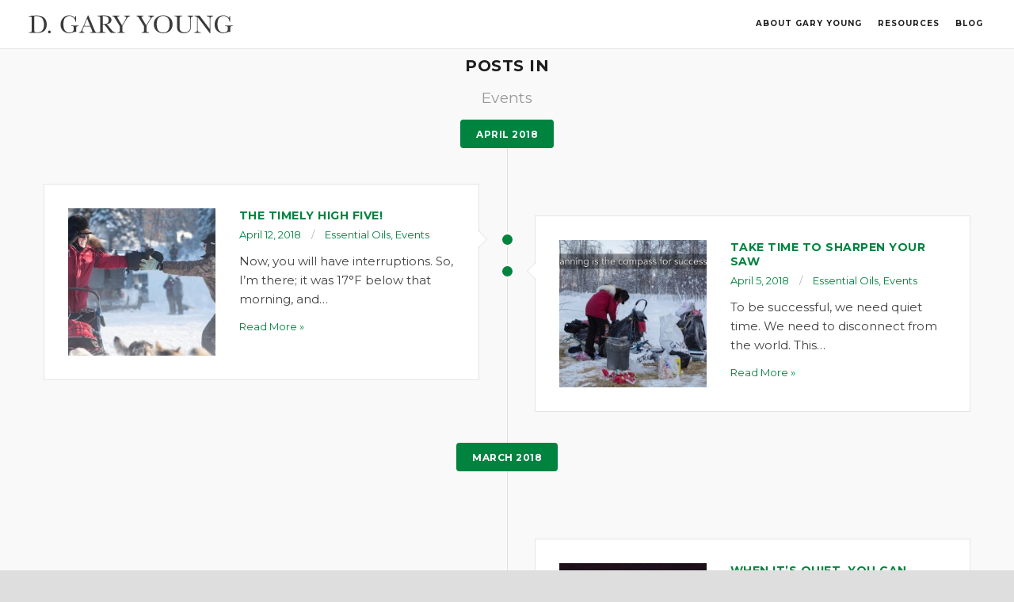

--- FILE ---
content_type: text/html; charset=UTF-8
request_url: https://dgaryyoung.com/blog/category/events/page/3/
body_size: 13489
content:
<!DOCTYPE html>
<html dir="ltr" lang="en-US">

<head>
	<meta charset="UTF-8">
	<meta name="viewport" content="width=device-width, initial-scale=1.0">
	<link rel="pingback" href="https://dgaryyoung.com/xmlrpc.php"/>
	<title>Events | D. Gary Young - Part 3</title>

		<!-- All in One SEO 4.6.4 - aioseo.com -->
		<meta name="description" content="- Part 3"/>
		<meta name="robots" content="noindex, nofollow, max-snippet:-1, max-image-preview:large, max-video-preview:-1"/>
		<link rel="canonical" href="https://dgaryyoung.com/blog/category/events/"/>
		<link rel="prev" href="https://dgaryyoung.com/blog/category/events/page/2/"/>
		<link rel="next" href="https://dgaryyoung.com/blog/category/events/page/4/"/>
		<meta name="generator" content="All in One SEO (AIOSEO) 4.6.4"/>
		<meta name="google" content="nositelinkssearchbox"/>
		<script type="application/ld+json" class="aioseo-schema">
			{"@context":"https:\/\/schema.org","@graph":[{"@type":"BreadcrumbList","@id":"https:\/\/dgaryyoung.com\/blog\/category\/events\/page\/3\/#breadcrumblist","itemListElement":[{"@type":"ListItem","@id":"https:\/\/dgaryyoung.com\/#listItem","position":1,"name":"Home","item":"https:\/\/dgaryyoung.com\/","nextItem":"https:\/\/dgaryyoung.com\/blog\/category\/events\/#listItem"},{"@type":"ListItem","@id":"https:\/\/dgaryyoung.com\/blog\/category\/events\/#listItem","position":2,"name":"Events","previousItem":"https:\/\/dgaryyoung.com\/#listItem"}]},{"@type":"CollectionPage","@id":"https:\/\/dgaryyoung.com\/blog\/category\/events\/page\/3\/#collectionpage","url":"https:\/\/dgaryyoung.com\/blog\/category\/events\/page\/3\/","name":"Events | D. Gary Young - Part 3","description":"- Part 3","inLanguage":"en-US","isPartOf":{"@id":"https:\/\/dgaryyoung.com\/#website"},"breadcrumb":{"@id":"https:\/\/dgaryyoung.com\/blog\/category\/events\/page\/3\/#breadcrumblist"}},{"@type":"Organization","@id":"https:\/\/dgaryyoung.com\/#organization","name":"D. Gary Young","description":"Founder, Young Living Essential Oils","url":"https:\/\/dgaryyoung.com\/"},{"@type":"WebSite","@id":"https:\/\/dgaryyoung.com\/#website","url":"https:\/\/dgaryyoung.com\/","name":"D. Gary Young","description":"Founder, Young Living Essential Oils","inLanguage":"en-US","publisher":{"@id":"https:\/\/dgaryyoung.com\/#organization"}}]}
		</script>
		<!-- All in One SEO -->


<!-- Google Tag Manager for WordPress by gtm4wp.com -->
<script data-cfasync="false" data-pagespeed-no-defer type="text/javascript">var gtm4wp_datalayer_name="dataLayer";var dataLayer=dataLayer||[];</script>
<!-- End Google Tag Manager for WordPress by gtm4wp.com --><link rel='dns-prefetch' href='//maps-api-ssl.google.com'/>
<link rel='dns-prefetch' href='//fonts.googleapis.com'/>
<link rel="alternate" type="application/rss+xml" title="D. Gary Young &raquo; Feed" href="https://dgaryyoung.com/feed/"/>
<link rel="alternate" type="application/rss+xml" title="D. Gary Young &raquo; Comments Feed" href="https://dgaryyoung.com/comments/feed/"/>
<link rel="alternate" type="application/rss+xml" title="D. Gary Young &raquo; Events Category Feed" href="https://dgaryyoung.com/blog/category/events/feed/"/>
<script type="text/javascript">var $TS_VCSC_Lightbox_Activated=true;var $TS_VCSC_Lightbox_Thumbs="bottom";var $TS_VCSC_Lightbox_Thumbsize=50;var $TS_VCSC_Lightbox_Animation="random";var $TS_VCSC_Lightbox_Captions="data-title";var $TS_VCSC_Lightbox_Closer=true;var $TS_VCSC_Lightbox_Durations=5000;var $TS_VCSC_Lightbox_Share=false;var $TS_VCSC_Lightbox_LoadAPIs=true;var $TS_VCSC_Lightbox_Social="fb,tw,gp,pin";var $TS_VCSC_Lightbox_NoTouch=false;var $TS_VCSC_Lightbox_BGClose=true;var $TS_VCSC_Lightbox_NoHashes=true;var $TS_VCSC_Lightbox_Keyboard=true;var $TS_VCSC_Lightbox_FullScreen=true;var $TS_VCSC_Lightbox_Zoom=true;var $TS_VCSC_Lightbox_FXSpeed=300;var $TS_VCSC_Lightbox_Scheme="dark";var $TS_VCSC_Lightbox_Backlight="#ffffff";var $TS_VCSC_Lightbox_UseColor=false;var $TS_VCSC_Lightbox_Overlay="#000000";var $TS_VCSC_Lightbox_Background="";var $TS_VCSC_Lightbox_Repeat="no-repeat";var $TS_VCSC_Lightbox_Noise="";var $TS_VCSC_Lightbox_CORS=false;var $TS_VCSC_Lightbox_Tapping=true;var $TS_VCSC_Lightbox_ScrollBlock="css";var $TS_VCSC_Lightbox_LastScroll=0;var $TS_VCSC_Hammer_ReleaseNew=true;var $TS_VCSC_Countdown_DaysLabel="Days";var $TS_VCSC_Countdown_DayLabel="Day";var $TS_VCSC_Countdown_HoursLabel="Hours";var $TS_VCSC_Countdown_HourLabel="Hour";var $TS_VCSC_Countdown_MinutesLabel="Minutes";var $TS_VCSC_Countdown_MinuteLabel="Minute";var $TS_VCSC_Countdown_SecondsLabel="Seconds";var $TS_VCSC_Countdown_SecondLabel="Second";var $TS_VCSC_SmoothScrollActive=false;</script><script type="text/javascript">//<![CDATA[
window._wpemojiSettings={"baseUrl":"https:\/\/s.w.org\/images\/core\/emoji\/15.0.3\/72x72\/","ext":".png","svgUrl":"https:\/\/s.w.org\/images\/core\/emoji\/15.0.3\/svg\/","svgExt":".svg","source":{"concatemoji":"https:\/\/dgaryyoung.com\/wp-includes\/js\/wp-emoji-release.min.js?ver=6.5.7"}};!function(i,n){var o,s,e;function c(e){try{var t={supportTests:e,timestamp:(new Date).valueOf()};sessionStorage.setItem(o,JSON.stringify(t))}catch(e){}}function p(e,t,n){e.clearRect(0,0,e.canvas.width,e.canvas.height),e.fillText(t,0,0);var t=new Uint32Array(e.getImageData(0,0,e.canvas.width,e.canvas.height).data),r=(e.clearRect(0,0,e.canvas.width,e.canvas.height),e.fillText(n,0,0),new Uint32Array(e.getImageData(0,0,e.canvas.width,e.canvas.height).data));return t.every(function(e,t){return e===r[t]})}function u(e,t,n){switch(t){case"flag":return n(e,"\ud83c\udff3\ufe0f\u200d\u26a7\ufe0f","\ud83c\udff3\ufe0f\u200b\u26a7\ufe0f")?!1:!n(e,"\ud83c\uddfa\ud83c\uddf3","\ud83c\uddfa\u200b\ud83c\uddf3")&&!n(e,"\ud83c\udff4\udb40\udc67\udb40\udc62\udb40\udc65\udb40\udc6e\udb40\udc67\udb40\udc7f","\ud83c\udff4\u200b\udb40\udc67\u200b\udb40\udc62\u200b\udb40\udc65\u200b\udb40\udc6e\u200b\udb40\udc67\u200b\udb40\udc7f");case"emoji":return!n(e,"\ud83d\udc26\u200d\u2b1b","\ud83d\udc26\u200b\u2b1b")}return!1}function f(e,t,n){var r="undefined"!=typeof WorkerGlobalScope&&self instanceof WorkerGlobalScope?new OffscreenCanvas(300,150):i.createElement("canvas"),a=r.getContext("2d",{willReadFrequently:!0}),o=(a.textBaseline="top",a.font="600 32px Arial",{});return e.forEach(function(e){o[e]=t(a,e,n)}),o}function t(e){var t=i.createElement("script");t.src=e,t.defer=!0,i.head.appendChild(t)}"undefined"!=typeof Promise&&(o="wpEmojiSettingsSupports",s=["flag","emoji"],n.supports={everything:!0,everythingExceptFlag:!0},e=new Promise(function(e){i.addEventListener("DOMContentLoaded",e,{once:!0})}),new Promise(function(t){var n=function(){try{var e=JSON.parse(sessionStorage.getItem(o));if("object"==typeof e&&"number"==typeof e.timestamp&&(new Date).valueOf()<e.timestamp+604800&&"object"==typeof e.supportTests)return e.supportTests}catch(e){}return null}();if(!n){if("undefined"!=typeof Worker&&"undefined"!=typeof OffscreenCanvas&&"undefined"!=typeof URL&&URL.createObjectURL&&"undefined"!=typeof Blob)try{var e="postMessage("+f.toString()+"("+[JSON.stringify(s),u.toString(),p.toString()].join(",")+"));",r=new Blob([e],{type:"text/javascript"}),a=new Worker(URL.createObjectURL(r),{name:"wpTestEmojiSupports"});return void(a.onmessage=function(e){c(n=e.data),a.terminate(),t(n)})}catch(e){}c(n=f(s,u,p))}t(n)}).then(function(e){for(var t in e)n.supports[t]=e[t],n.supports.everything=n.supports.everything&&n.supports[t],"flag"!==t&&(n.supports.everythingExceptFlag=n.supports.everythingExceptFlag&&n.supports[t]);n.supports.everythingExceptFlag=n.supports.everythingExceptFlag&&!n.supports.flag,n.DOMReady=!1,n.readyCallback=function(){n.DOMReady=!0}}).then(function(){return e}).then(function(){var e;n.supports.everything||(n.readyCallback(),(e=n.source||{}).concatemoji?t(e.concatemoji):e.wpemoji&&e.twemoji&&(t(e.twemoji),t(e.wpemoji)))}))}((window,document),window._wpemojiSettings);
//]]></script>
<link rel='stylesheet' id='jquery.prettyphoto-css' href='https://dgaryyoung.com/wp-content/plugins/wp-video-lightbox/css/prettyPhoto.css?ver=6.5.7' type='text/css' media='all'/>
<link rel='stylesheet' id='video-lightbox-css' href='https://dgaryyoung.com/wp-content/plugins/wp-video-lightbox/wp-video-lightbox.css?ver=6.5.7' type='text/css' media='all'/>
<style id='wp-emoji-styles-inline-css' type='text/css'>img.wp-smiley,img.emoji{display:inline!important;border:none!important;box-shadow:none!important;height:1em!important;width:1em!important;margin:0 .07em!important;vertical-align:-.1em!important;background:none!important;padding:0!important}</style>
<link rel='stylesheet' id='wp-block-library-css' href='https://dgaryyoung.com/wp-includes/css/dist/block-library/style.min.css?ver=6.5.7' type='text/css' media='all'/>
<link rel='stylesheet' id='GCTLP-timeline-styles-css-css' href='https://dgaryyoung.com/wp-content/plugins/cool-timeline-pro/includes/gutenberg-instant-builder/dist/blocks.style.build.css?ver=6.5.7' type='text/css' media='all'/>
<style id='classic-theme-styles-inline-css' type='text/css'>.wp-block-button__link{color:#fff;background-color:#32373c;border-radius:9999px;box-shadow:none;text-decoration:none;padding:calc(.667em + 2px) calc(1.333em + 2px);font-size:1.125em}.wp-block-file__button{background:#32373c;color:#fff;text-decoration:none}</style>
<style id='global-styles-inline-css' type='text/css'>body{--wp--preset--color--black:#000;--wp--preset--color--cyan-bluish-gray:#abb8c3;--wp--preset--color--white:#fff;--wp--preset--color--pale-pink:#f78da7;--wp--preset--color--vivid-red:#cf2e2e;--wp--preset--color--luminous-vivid-orange:#ff6900;--wp--preset--color--luminous-vivid-amber:#fcb900;--wp--preset--color--light-green-cyan:#7bdcb5;--wp--preset--color--vivid-green-cyan:#00d084;--wp--preset--color--pale-cyan-blue:#8ed1fc;--wp--preset--color--vivid-cyan-blue:#0693e3;--wp--preset--color--vivid-purple:#9b51e0;--wp--preset--gradient--vivid-cyan-blue-to-vivid-purple:linear-gradient(135deg,rgba(6,147,227,1) 0%,#9b51e0 100%);--wp--preset--gradient--light-green-cyan-to-vivid-green-cyan:linear-gradient(135deg,#7adcb4 0%,#00d082 100%);--wp--preset--gradient--luminous-vivid-amber-to-luminous-vivid-orange:linear-gradient(135deg,rgba(252,185,0,1) 0%,rgba(255,105,0,1) 100%);--wp--preset--gradient--luminous-vivid-orange-to-vivid-red:linear-gradient(135deg,rgba(255,105,0,1) 0%,#cf2e2e 100%);--wp--preset--gradient--very-light-gray-to-cyan-bluish-gray:linear-gradient(135deg,#eee 0%,#a9b8c3 100%);--wp--preset--gradient--cool-to-warm-spectrum:linear-gradient(135deg,#4aeadc 0%,#9778d1 20%,#cf2aba 40%,#ee2c82 60%,#fb6962 80%,#fef84c 100%);--wp--preset--gradient--blush-light-purple:linear-gradient(135deg,#ffceec 0%,#9896f0 100%);--wp--preset--gradient--blush-bordeaux:linear-gradient(135deg,#fecda5 0%,#fe2d2d 50%,#6b003e 100%);--wp--preset--gradient--luminous-dusk:linear-gradient(135deg,#ffcb70 0%,#c751c0 50%,#4158d0 100%);--wp--preset--gradient--pale-ocean:linear-gradient(135deg,#fff5cb 0%,#b6e3d4 50%,#33a7b5 100%);--wp--preset--gradient--electric-grass:linear-gradient(135deg,#caf880 0%,#71ce7e 100%);--wp--preset--gradient--midnight:linear-gradient(135deg,#020381 0%,#2874fc 100%);--wp--preset--font-size--small:13px;--wp--preset--font-size--medium:20px;--wp--preset--font-size--large:36px;--wp--preset--font-size--x-large:42px;--wp--preset--spacing--20:.44rem;--wp--preset--spacing--30:.67rem;--wp--preset--spacing--40:1rem;--wp--preset--spacing--50:1.5rem;--wp--preset--spacing--60:2.25rem;--wp--preset--spacing--70:3.38rem;--wp--preset--spacing--80:5.06rem;--wp--preset--shadow--natural:6px 6px 9px rgba(0,0,0,.2);--wp--preset--shadow--deep:12px 12px 50px rgba(0,0,0,.4);--wp--preset--shadow--sharp:6px 6px 0 rgba(0,0,0,.2);--wp--preset--shadow--outlined:6px 6px 0 -3px rgba(255,255,255,1) , 6px 6px rgba(0,0,0,1);--wp--preset--shadow--crisp:6px 6px 0 rgba(0,0,0,1)}:where(.is-layout-flex){gap:.5em}:where(.is-layout-grid){gap:.5em}body .is-layout-flex{display:flex}body .is-layout-flex{flex-wrap:wrap;align-items:center}body .is-layout-flex>*{margin:0}body .is-layout-grid{display:grid}body .is-layout-grid>*{margin:0}:where(.wp-block-columns.is-layout-flex){gap:2em}:where(.wp-block-columns.is-layout-grid){gap:2em}:where(.wp-block-post-template.is-layout-flex){gap:1.25em}:where(.wp-block-post-template.is-layout-grid){gap:1.25em}.has-black-color{color:var(--wp--preset--color--black)!important}.has-cyan-bluish-gray-color{color:var(--wp--preset--color--cyan-bluish-gray)!important}.has-white-color{color:var(--wp--preset--color--white)!important}.has-pale-pink-color{color:var(--wp--preset--color--pale-pink)!important}.has-vivid-red-color{color:var(--wp--preset--color--vivid-red)!important}.has-luminous-vivid-orange-color{color:var(--wp--preset--color--luminous-vivid-orange)!important}.has-luminous-vivid-amber-color{color:var(--wp--preset--color--luminous-vivid-amber)!important}.has-light-green-cyan-color{color:var(--wp--preset--color--light-green-cyan)!important}.has-vivid-green-cyan-color{color:var(--wp--preset--color--vivid-green-cyan)!important}.has-pale-cyan-blue-color{color:var(--wp--preset--color--pale-cyan-blue)!important}.has-vivid-cyan-blue-color{color:var(--wp--preset--color--vivid-cyan-blue)!important}.has-vivid-purple-color{color:var(--wp--preset--color--vivid-purple)!important}.has-black-background-color{background-color:var(--wp--preset--color--black)!important}.has-cyan-bluish-gray-background-color{background-color:var(--wp--preset--color--cyan-bluish-gray)!important}.has-white-background-color{background-color:var(--wp--preset--color--white)!important}.has-pale-pink-background-color{background-color:var(--wp--preset--color--pale-pink)!important}.has-vivid-red-background-color{background-color:var(--wp--preset--color--vivid-red)!important}.has-luminous-vivid-orange-background-color{background-color:var(--wp--preset--color--luminous-vivid-orange)!important}.has-luminous-vivid-amber-background-color{background-color:var(--wp--preset--color--luminous-vivid-amber)!important}.has-light-green-cyan-background-color{background-color:var(--wp--preset--color--light-green-cyan)!important}.has-vivid-green-cyan-background-color{background-color:var(--wp--preset--color--vivid-green-cyan)!important}.has-pale-cyan-blue-background-color{background-color:var(--wp--preset--color--pale-cyan-blue)!important}.has-vivid-cyan-blue-background-color{background-color:var(--wp--preset--color--vivid-cyan-blue)!important}.has-vivid-purple-background-color{background-color:var(--wp--preset--color--vivid-purple)!important}.has-black-border-color{border-color:var(--wp--preset--color--black)!important}.has-cyan-bluish-gray-border-color{border-color:var(--wp--preset--color--cyan-bluish-gray)!important}.has-white-border-color{border-color:var(--wp--preset--color--white)!important}.has-pale-pink-border-color{border-color:var(--wp--preset--color--pale-pink)!important}.has-vivid-red-border-color{border-color:var(--wp--preset--color--vivid-red)!important}.has-luminous-vivid-orange-border-color{border-color:var(--wp--preset--color--luminous-vivid-orange)!important}.has-luminous-vivid-amber-border-color{border-color:var(--wp--preset--color--luminous-vivid-amber)!important}.has-light-green-cyan-border-color{border-color:var(--wp--preset--color--light-green-cyan)!important}.has-vivid-green-cyan-border-color{border-color:var(--wp--preset--color--vivid-green-cyan)!important}.has-pale-cyan-blue-border-color{border-color:var(--wp--preset--color--pale-cyan-blue)!important}.has-vivid-cyan-blue-border-color{border-color:var(--wp--preset--color--vivid-cyan-blue)!important}.has-vivid-purple-border-color{border-color:var(--wp--preset--color--vivid-purple)!important}.has-vivid-cyan-blue-to-vivid-purple-gradient-background{background:var(--wp--preset--gradient--vivid-cyan-blue-to-vivid-purple)!important}.has-light-green-cyan-to-vivid-green-cyan-gradient-background{background:var(--wp--preset--gradient--light-green-cyan-to-vivid-green-cyan)!important}.has-luminous-vivid-amber-to-luminous-vivid-orange-gradient-background{background:var(--wp--preset--gradient--luminous-vivid-amber-to-luminous-vivid-orange)!important}.has-luminous-vivid-orange-to-vivid-red-gradient-background{background:var(--wp--preset--gradient--luminous-vivid-orange-to-vivid-red)!important}.has-very-light-gray-to-cyan-bluish-gray-gradient-background{background:var(--wp--preset--gradient--very-light-gray-to-cyan-bluish-gray)!important}.has-cool-to-warm-spectrum-gradient-background{background:var(--wp--preset--gradient--cool-to-warm-spectrum)!important}.has-blush-light-purple-gradient-background{background:var(--wp--preset--gradient--blush-light-purple)!important}.has-blush-bordeaux-gradient-background{background:var(--wp--preset--gradient--blush-bordeaux)!important}.has-luminous-dusk-gradient-background{background:var(--wp--preset--gradient--luminous-dusk)!important}.has-pale-ocean-gradient-background{background:var(--wp--preset--gradient--pale-ocean)!important}.has-electric-grass-gradient-background{background:var(--wp--preset--gradient--electric-grass)!important}.has-midnight-gradient-background{background:var(--wp--preset--gradient--midnight)!important}.has-small-font-size{font-size:var(--wp--preset--font-size--small)!important}.has-medium-font-size{font-size:var(--wp--preset--font-size--medium)!important}.has-large-font-size{font-size:var(--wp--preset--font-size--large)!important}.has-x-large-font-size{font-size:var(--wp--preset--font-size--x-large)!important}.wp-block-navigation a:where(:not(.wp-element-button)){color:inherit}:where(.wp-block-post-template.is-layout-flex){gap:1.25em}:where(.wp-block-post-template.is-layout-grid){gap:1.25em}:where(.wp-block-columns.is-layout-flex){gap:2em}:where(.wp-block-columns.is-layout-grid){gap:2em}.wp-block-pullquote{font-size:1.5em;line-height:1.6}</style>
<link rel='stylesheet' id='rs-plugin-settings-css' href='https://dgaryyoung.com/wp-content/plugins/revslider/public/assets/css/rs6.css?ver=6.2.22' type='text/css' media='all'/>
<style id='rs-plugin-settings-inline-css' type='text/css'>.tp-caption a{color:#ff7302;text-shadow:none;-webkit-transition:all .2s ease-out;-moz-transition:all .2s ease-out;-o-transition:all .2s ease-out;-ms-transition:all .2s ease-out}.tp-caption a:hover{color:#ffa902}</style>
<link rel='stylesheet' id='SFSImainCss-css' href='https://dgaryyoung.com/wp-content/plugins/ultimate-social-media-icons/css/sfsi-style.css?ver=2.9.1' type='text/css' media='all'/>
<link rel='stylesheet' id='ebor-google-font-css' href='//fonts.googleapis.com/css?family=Montserrat%3A400%2C700%7CLato%3A300%2C400%2C700%2C900%2C300italic%2C400italic%2C700italic%2C900italic&#038;ver=1.0.0' type='text/css' media='all'/>
<link rel='stylesheet' id='ebor-bootstrap-css' href='https://dgaryyoung.com/wp-content/themes/hygge/style/css/bootstrap.min.css?ver=6.5.7' type='text/css' media='all'/>
<link rel='stylesheet' id='ebor-plugins-css' href='https://dgaryyoung.com/wp-content/themes/hygge/style/css/plugins.css?ver=6.5.7' type='text/css' media='all'/>
<link rel='stylesheet' id='ebor-theme-styles-css' href='https://dgaryyoung.com/wp-content/uploads/wp-less-cache/ebor-theme-styles.css?ver=1769452746' type='text/css' media='all'/>
<link rel='stylesheet' id='ebor-style-css' href='https://dgaryyoung.com/wp-content/themes/dyoung/style.css?ver=6.5.7' type='text/css' media='all'/>
<style id='ebor-style-inline-css' type='text/css'>.gbtn{background-color:#fff;padding:30px}.gbtn h2{color:#00833f;font-size:36px}.gbtn .category-section{border-top:1px solid rgba(0,0,0,.25);display:flex;flex-direction:row;justify-content:space-between;align-items:flex-start;padding:25px 0}.gbtn .category-section .sidebar h3{font-family:Montserrat;color:#4d4d4d;font-size:24px;font-weight:normal}.gbtn .box-grid{display:grid;grid-template-columns:repeat(3,1fr);grid-column-gap:0;grid-row-gap:0;width:780px}.gbtn .box-grid--2{grid-template-rows:repeat(2,1fr)}.gbtn .box-grid--3{grid-template-rows:repeat(3,1fr)}.gbtn .box-grid--7{grid-template-rows:repeat(7,1fr)}.gbtn .box-grid .box{background-color:#ebebeb;display:flex;justify-content:center;align-items:center;flex-direction:column;width:260px;max-width:260px;min-width:260px;height:260px;padding:0!important;border:none}.gbtn .box-grid .box h4{font-family:Montserrat;font-size:36px;text-align:center;color:#00833f;margin:0;padding:0 10px;font-weight:normal;line-height:50px;text-transform:none}.gbtn .box-grid .box p{padding:0 10px;font-family:Montserrat;font-size:13px;text-align:center;color:#00833f;margin:0}.gbtn .box-grid .box .box-image{width:100%;height:100%}@media (max-width:1261px){.gbtn .category-section{flex-direction:column;align-items:center;justify-content:center}}@media (max-width:1000px){.gbtn .category-section{flex-direction:column;align-items:center;justify-content:center}.gbtn .box-grid{grid-template-rows:repeat(1,1fr)!important;grid-template-columns:repeat(1,1fr)!important;width:auto}.no-mobile{display:none!important}}</style>
<link rel='stylesheet' id='ebor-fonts-css' href='https://dgaryyoung.com/wp-content/themes/hygge/style/type/icons.css?ver=6.5.7' type='text/css' media='all'/>
<link rel='stylesheet' id='hygge-css' href='https://dgaryyoung.com/wp-content/themes/hygge/style.css?ver=6.5.7' type='text/css' media='all'/>
<link rel='stylesheet' id='custom-style-css' href='https://dgaryyoung.com/wp-content/themes/dyoung/css/custom.css?ver=1' type='text/css' media='all'/>
<link rel='stylesheet' id='ts-font-awesome-css' href='https://dgaryyoung.com/wp-content/plugins/ts-visual-composer-extend/css/ts-font-awesome.css?ver=6.5.7' type='text/css' media='all'/>
<script type="text/javascript" src="https://dgaryyoung.com/wp-content/plugins/enable-jquery-migrate-helper/js/jquery/jquery-1.12.4-wp.js?ver=1.12.4-wp" id="jquery-core-js"></script>
<script type="text/javascript" src="https://dgaryyoung.com/wp-content/plugins/enable-jquery-migrate-helper/js/jquery-migrate/jquery-migrate-1.4.1-wp.js?ver=1.4.1-wp" id="jquery-migrate-js"></script>
<script type="text/javascript" src="https://dgaryyoung.com/wp-content/plugins/wp-video-lightbox/js/jquery.prettyPhoto.js?ver=3.1.6" id="jquery.prettyphoto-js"></script>
<script type="text/javascript" id="video-lightbox-js-extra">//<![CDATA[
var vlpp_vars={"prettyPhoto_rel":"wp-video-lightbox","animation_speed":"fast","slideshow":"5000","autoplay_slideshow":"false","opacity":"0.80","show_title":"true","allow_resize":"true","allow_expand":"false","default_width":"640","default_height":"480","counter_separator_label":"\/","theme":"pp_default","horizontal_padding":"20","hideflash":"false","wmode":"opaque","autoplay":"false","modal":"false","deeplinking":"false","overlay_gallery":"true","overlay_gallery_max":"30","keyboard_shortcuts":"true","ie6_fallback":"true"};
//]]></script>
<script type="text/javascript" src="https://dgaryyoung.com/wp-content/plugins/wp-video-lightbox/js/video-lightbox.js?ver=3.1.6" id="video-lightbox-js"></script>
<script type="text/javascript" src="https://dgaryyoung.com/wp-content/plugins/revslider/public/assets/js/rbtools.min.js?ver=6.2.22" id="tp-tools-js"></script>
<script type="text/javascript" src="https://dgaryyoung.com/wp-content/plugins/revslider/public/assets/js/rs6.min.js?ver=6.2.22" id="revmin-js"></script>
<script type="text/javascript" src="https://dgaryyoung.com/wp-content/plugins/stop-user-enumeration/frontend/js/frontend.js?ver=1.6" id="stop-user-enumeration-js"></script>
<script type="text/javascript" src="https://dgaryyoung.com/wp-content/themes/dyoung/mobilenav.php?ver=6.5.7" id="custom-js-js"></script>
<!--[if lt IE 9]>
<script type="text/javascript" src="https://dgaryyoung.com/wp-content/themes/dyoung/css/iestyle.css?ver=6.5.7" id="html5shiv-js"></script>
<![endif]-->
<script></script><link rel="https://api.w.org/" href="https://dgaryyoung.com/wp-json/"/><link rel="alternate" type="application/json" href="https://dgaryyoung.com/wp-json/wp/v2/categories/90"/><link rel="EditURI" type="application/rsd+xml" title="RSD" href="https://dgaryyoung.com/xmlrpc.php?rsd"/>
<meta name="generator" content="WordPress 6.5.7"/>
		<meta name="abstract" content="Founder, Young Living Essential Oils">
		<meta name="author" content="Perishable">
		<meta name="classification" content="Essential Oil Products, Essential Oil Substantiation, Essential Oils, Events, Farm, General, Messages, Travels">
		<meta name="copyright" content="Copyright D. Gary Young - All rights Reserved.">
		<meta name="designer" content="Firetoss">
		<meta name="distribution" content="Global">
		<meta name="language" content="en-US">
		<meta name="publisher" content="D. Gary Young">
		<meta name="rating" content="General">
		<meta name="resource-type" content="Document">
		<meta name="revisit-after" content="3">
		<meta name="subject" content="Essential Oil Products, Essential Oil Substantiation, Essential Oils, Events, Farm, General, Messages, Travels">
		<meta name="template" content="D Gary Young">
		<meta name="robots" content="index,follow">
		<meta name="example" content="custom: 2019-08-15">
<meta name="google-site-verification" content="XVB0BAzhe3FZu049VuNKIjnK6lsrcleFG39W9P388RM"/>
<meta name="specificfeeds-verification-code" content="4KMTmcgwP16Xx6Aukdwj"/>
<script>WP_VIDEO_LIGHTBOX_VERSION="1.9.11";WP_VID_LIGHTBOX_URL="https://dgaryyoung.com/wp-content/plugins/wp-video-lightbox";function wpvl_paramReplace(name,string,value){var re=new RegExp("[\?&]"+name+"=([^&#]*)");var matches=re.exec(string);var newString;if(matches===null){newString=string+'?'+name+'='+value;}else{var delimeter=matches[0].charAt(0);newString=string.replace(re,delimeter+name+"="+value);}return newString;}</script><style type="text/css">.ctl-bullets-container{display:block;position:fixed;right:0;height:100%;z-index:1049;font-weight:normal;height:70vh;overflow-x:hidden;overflow-y:auto;margin:15vh auto}</style>
<!-- Google Tag Manager for WordPress by gtm4wp.com -->
<!-- GTM Container placement set to footer -->
<script data-cfasync="false" data-pagespeed-no-defer type="text/javascript">var dataLayer_content={"pageTitle":"Events | D. Gary Young - Part 3","pagePostType":"post","pagePostType2":"category-post","pageCategory":["essential-oils","events"]};dataLayer.push(dataLayer_content);</script>
<script data-cfasync="false">(function(w,d,s,l,i){w[l]=w[l]||[];w[l].push({'gtm.start':new Date().getTime(),event:'gtm.js'});var f=d.getElementsByTagName(s)[0],j=d.createElement(s),dl=l!='dataLayer'?'&l='+l:'';j.async=true;j.src='//www.googletagmanager.com/gtm.'+'js?id='+i+dl;f.parentNode.insertBefore(j,f);})(window,document,'script','dataLayer','GTM-P76M23');</script>
<!-- End Google Tag Manager -->
<!-- End Google Tag Manager for WordPress by gtm4wp.com --><meta name="generator" content="Powered by WPBakery Page Builder - drag and drop page builder for WordPress."/>
<style type="text/css" id="custom-background-css">body.custom-background{background-image:url(https://dev.dgaryyoung.com/wp-content/uploads/2016/03/GY-homepage-background-white-overlay-1.jpg);background-position:center top;background-size:auto;background-repeat:no-repeat;background-attachment:fixed}</style>
	<meta name="generator" content="Powered by Slider Revolution 6.2.22 - responsive, Mobile-Friendly Slider Plugin for WordPress with comfortable drag and drop interface."/>
<link rel="icon" href="https://dgaryyoung.com/wp-content/uploads/2016/05/gary-young-logo-dark-1.png" sizes="32x32"/>
<link rel="icon" href="https://dgaryyoung.com/wp-content/uploads/2016/05/gary-young-logo-dark-1.png" sizes="192x192"/>
<link rel="apple-touch-icon" href="https://dgaryyoung.com/wp-content/uploads/2016/05/gary-young-logo-dark-1.png"/>
<meta name="msapplication-TileImage" content="https://dgaryyoung.com/wp-content/uploads/2016/05/gary-young-logo-dark-1.png"/>
<script type="text/javascript">function setREVStartSize(e){window.RSIW=window.RSIW===undefined?window.innerWidth:window.RSIW;window.RSIH=window.RSIH===undefined?window.innerHeight:window.RSIH;try{var pw=document.getElementById(e.c).parentNode.offsetWidth,newh;pw=pw===0||isNaN(pw)?window.RSIW:pw;e.tabw=e.tabw===undefined?0:parseInt(e.tabw);e.thumbw=e.thumbw===undefined?0:parseInt(e.thumbw);e.tabh=e.tabh===undefined?0:parseInt(e.tabh);e.thumbh=e.thumbh===undefined?0:parseInt(e.thumbh);e.tabhide=e.tabhide===undefined?0:parseInt(e.tabhide);e.thumbhide=e.thumbhide===undefined?0:parseInt(e.thumbhide);e.mh=e.mh===undefined||e.mh==""||e.mh==="auto"?0:parseInt(e.mh,0);if(e.layout==="fullscreen"||e.l==="fullscreen")newh=Math.max(e.mh,window.RSIH);else{e.gw=Array.isArray(e.gw)?e.gw:[e.gw];for(var i in e.rl)if(e.gw[i]===undefined||e.gw[i]===0)e.gw[i]=e.gw[i-1];e.gh=e.el===undefined||e.el===""||(Array.isArray(e.el)&&e.el.length==0)?e.gh:e.el;e.gh=Array.isArray(e.gh)?e.gh:[e.gh];for(var i in e.rl)if(e.gh[i]===undefined||e.gh[i]===0)e.gh[i]=e.gh[i-1];var nl=new Array(e.rl.length),ix=0,sl;e.tabw=e.tabhide>=pw?0:e.tabw;e.thumbw=e.thumbhide>=pw?0:e.thumbw;e.tabh=e.tabhide>=pw?0:e.tabh;e.thumbh=e.thumbhide>=pw?0:e.thumbh;for(var i in e.rl)nl[i]=e.rl[i]<window.RSIW?0:e.rl[i];sl=nl[0];for(var i in nl)if(sl>nl[i]&&nl[i]>0){sl=nl[i];ix=i;}var m=pw>(e.gw[ix]+e.tabw+e.thumbw)?1:(pw-(e.tabw+e.thumbw))/(e.gw[ix]);newh=(e.gh[ix]*m)+(e.tabh+e.thumbh);}if(window.rs_init_css===undefined)window.rs_init_css=document.head.appendChild(document.createElement("style"));document.getElementById(e.c).height=newh+"px";window.rs_init_css.innerHTML+="#"+e.c+"_wrapper { height: "+newh+"px }";}catch(e){console.log("Failure at Presize of Slider:"+e)}};</script>
<noscript><style>.wpb_animate_when_almost_visible{opacity:1}</style></noscript></head>

<body class="archive paged category category-events category-90 custom-background paged-3 category-paged-3 cooltimeline-body sfsi_actvite_theme_default wpb-js-composer js-comp-ver-7.4 vc_responsive">

<div id="preloader"><div id="status"><div class="spinner"></div></div></div> 

<div class="body-wrapper">


<div class="navbar navbar-default default solid">
	<div class="container">
	
		<div class="navbar-header">
			<div class="basic-wrapper"> 
			
				<a class="btn responsive-menu" data-toggle="collapse" data-target=".navbar-collapse"><i></i></a>
				
				<div class="navbar-brand"> 
					<a href="https://dgaryyoung.com/">
						<img src="#" srcset="https://dgaryyoung.com/wp-content/themes/hygge/style/images/logo.png 1x, https://dgaryyoung.com/wp-content/themes/hygge/style/images/logo@2x.png 2x" class="logo-light" alt="D. Gary Young"/>
						<img src="#" srcset="https://dev.dgaryyoung.com/wp-content/uploads/2016/03/gary-young-logo-dark-small.png 1x, https://dev.dgaryyoung.com/wp-content/uploads/2016/03/gary-young-logo-dark-1.png 2x" class="logo-dark" alt="D. Gary Young"/>
					</a>
				</div>
			
			</div>
		</div>
		
		<nav class="collapse navbar-collapse">
		  <ul id="menu-standard-navigation" class="nav navbar-nav"><li id="menu-item-5218" class="menu-item menu-item-type-post_type menu-item-object-page menu-item-has-children menu-item-5218 dropdown"><a class="dropdown-toggle js-activated" href="https://dgaryyoung.com/about/">About Gary Young</a>
<ul role="menu" class=" dropdown-menu">
	<li id="menu-item-6614" class="menu-item menu-item-type-post_type menu-item-object-page menu-item-6614"><a href="https://dgaryyoung.com/explorer/">Explorer</a></li>
	<li id="menu-item-6613" class="menu-item menu-item-type-post_type menu-item-object-page menu-item-6613"><a href="https://dgaryyoung.com/innovator/">Innovator</a></li>
	<li id="menu-item-6612" class="menu-item menu-item-type-post_type menu-item-object-page menu-item-6612"><a href="https://dgaryyoung.com/philanthropist/">Philanthropist</a></li>
	<li id="menu-item-6611" class="menu-item menu-item-type-post_type menu-item-object-page menu-item-6611"><a href="https://dgaryyoung.com/pioneer/">Pioneer</a></li>
	<li id="menu-item-6610" class="menu-item menu-item-type-post_type menu-item-object-page menu-item-6610"><a href="https://dgaryyoung.com/researcher-writer/">Researcher &#038; Writer</a></li>
	<li id="menu-item-7239" class="menu-item menu-item-type-post_type menu-item-object-page menu-item-7239"><a href="https://dgaryyoung.com/legacy/">Legacy</a></li>
</ul>
</li>
<li id="menu-item-7325" class="menu-item menu-item-type-post_type menu-item-object-page menu-item-7325"><a href="https://dgaryyoung.com/resources/">Resources</a></li>
<li id="menu-item-5217" class="menu-item menu-item-type-post_type menu-item-object-page menu-item-5217"><a href="https://dgaryyoung.com/blog/">Blog</a></li>
</ul>		</nav>
	
	</div>
</div>

<div class="offset"></div>	<div class="light-wrapper">
<div class="container inner">	
	
	<div class="headline text-center">
		<h2>Posts In</h2>
		<p class="lead">Events</p>
	</div>
	

	<div class="timeline">
		
		<div class="date-title"><span>April 2018</span></div>	
		<div class="row">
			<div class="col-sm-6 timeline-item">

	<div class="arrow"></div>
	
	<div class="post-content">
		<div class="row">
			
							<div class="col-sm-3 col-md-5">
					<figure>
						<a href="https://dgaryyoung.com/blog/2018/the-timely-high-five/">
							<div class="text-overlay">
								<div class="info"><span>Read More »</span></div>
							</div>
							<img width="220" height="220" src="https://dgaryyoung.com/wp-content/uploads/2017/09/2017_Convention_Gary_Friday.098-220x220.jpeg" class="attachment-square size-square wp-post-image" alt="" decoding="async" srcset="https://dgaryyoung.com/wp-content/uploads/2017/09/2017_Convention_Gary_Friday.098-220x220.jpeg 220w, https://dgaryyoung.com/wp-content/uploads/2017/09/2017_Convention_Gary_Friday.098-150x150.jpeg 150w, https://dgaryyoung.com/wp-content/uploads/2017/09/2017_Convention_Gary_Friday.098-250x250.jpeg 250w, https://dgaryyoung.com/wp-content/uploads/2017/09/2017_Convention_Gary_Friday.098-85x85.jpeg 85w" sizes="(max-width: 220px) 100vw, 220px"/>						</a>
					</figure>
				</div>
			
			<div class="col-sm-9 col-md-7">
				<h4 class="post-title"><a href="https://dgaryyoung.com/blog/2018/the-timely-high-five/">The Timely High Five!</a></h4><div class="meta">

	<span class="date">
		<a href="https://dgaryyoung.com/blog/2018/the-timely-high-five/" class="link-effect">April 12, 2018</a>
	</span>
	
			<span class="category link-effect-parent">
			<a href="https://dgaryyoung.com/blog/category/essential-oils/" rel="category tag">Essential Oils</a>, <a href="https://dgaryyoung.com/blog/category/events/" rel="category tag">Events</a>		</span>
		
	
</div><p>Now, you will have interruptions. So, I&#8217;m there; it was 17°F below that morning, and&#8230;</p>
				<a href="https://dgaryyoung.com/blog/2018/the-timely-high-five/" class="more link-effect">Read More »</a> 
			</div>
			
		</div>
	</div>

</div><div class="col-sm-6 timeline-item">

	<div class="arrow"></div>
	
	<div class="post-content">
		<div class="row">
			
							<div class="col-sm-3 col-md-5">
					<figure>
						<a href="https://dgaryyoung.com/blog/2018/take-time-to-sharpen-your-saw/">
							<div class="text-overlay">
								<div class="info"><span>Read More »</span></div>
							</div>
							<img width="220" height="220" src="https://dgaryyoung.com/wp-content/uploads/2017/09/2017_Convention_Gary_Friday.094-220x220.jpeg" class="attachment-square size-square wp-post-image" alt="" decoding="async" srcset="https://dgaryyoung.com/wp-content/uploads/2017/09/2017_Convention_Gary_Friday.094-220x220.jpeg 220w, https://dgaryyoung.com/wp-content/uploads/2017/09/2017_Convention_Gary_Friday.094-150x150.jpeg 150w, https://dgaryyoung.com/wp-content/uploads/2017/09/2017_Convention_Gary_Friday.094-250x250.jpeg 250w, https://dgaryyoung.com/wp-content/uploads/2017/09/2017_Convention_Gary_Friday.094-85x85.jpeg 85w" sizes="(max-width: 220px) 100vw, 220px"/>						</a>
					</figure>
				</div>
			
			<div class="col-sm-9 col-md-7">
				<h4 class="post-title"><a href="https://dgaryyoung.com/blog/2018/take-time-to-sharpen-your-saw/">Take Time to Sharpen Your Saw</a></h4><div class="meta">

	<span class="date">
		<a href="https://dgaryyoung.com/blog/2018/take-time-to-sharpen-your-saw/" class="link-effect">April 5, 2018</a>
	</span>
	
			<span class="category link-effect-parent">
			<a href="https://dgaryyoung.com/blog/category/essential-oils/" rel="category tag">Essential Oils</a>, <a href="https://dgaryyoung.com/blog/category/events/" rel="category tag">Events</a>		</span>
		
	
</div><p>To be successful, we need quiet time. We need to disconnect from the world. This&#8230;</p>
				<a href="https://dgaryyoung.com/blog/2018/take-time-to-sharpen-your-saw/" class="more link-effect">Read More »</a> 
			</div>
			
		</div>
	</div>

</div></div><div class="row"><div class="date-title"><span>March 2018</span></div><div class="col-sm-6 timeline-item">

	<div class="arrow"></div>
	
	<div class="post-content">
		<div class="row">
			
							<div class="col-sm-3 col-md-5">
					<figure>
						<a href="https://dgaryyoung.com/blog/2018/when-its-quiet-you-can-think/">
							<div class="text-overlay">
								<div class="info"><span>Read More »</span></div>
							</div>
							<img width="220" height="220" src="https://dgaryyoung.com/wp-content/uploads/2017/09/2017_Convention_Gary_Friday.093-220x220.jpeg" class="attachment-square size-square wp-post-image" alt="" decoding="async" srcset="https://dgaryyoung.com/wp-content/uploads/2017/09/2017_Convention_Gary_Friday.093-220x220.jpeg 220w, https://dgaryyoung.com/wp-content/uploads/2017/09/2017_Convention_Gary_Friday.093-150x150.jpeg 150w, https://dgaryyoung.com/wp-content/uploads/2017/09/2017_Convention_Gary_Friday.093-250x250.jpeg 250w, https://dgaryyoung.com/wp-content/uploads/2017/09/2017_Convention_Gary_Friday.093-85x85.jpeg 85w" sizes="(max-width: 220px) 100vw, 220px"/>						</a>
					</figure>
				</div>
			
			<div class="col-sm-9 col-md-7">
				<h4 class="post-title"><a href="https://dgaryyoung.com/blog/2018/when-its-quiet-you-can-think/">When It’s Quiet, You Can Think!</a></h4><div class="meta">

	<span class="date">
		<a href="https://dgaryyoung.com/blog/2018/when-its-quiet-you-can-think/" class="link-effect">March 29, 2018</a>
	</span>
	
			<span class="category link-effect-parent">
			<a href="https://dgaryyoung.com/blog/category/essential-oils/" rel="category tag">Essential Oils</a>, <a href="https://dgaryyoung.com/blog/category/events/" rel="category tag">Events</a>		</span>
		
	
</div><p>Arriving at the Deshka Landing check point Sunday evening, 6:30 p.m., February 5. As I&#8230;</p>
				<a href="https://dgaryyoung.com/blog/2018/when-its-quiet-you-can-think/" class="more link-effect">Read More »</a> 
			</div>
			
		</div>
	</div>

</div><div class="col-sm-6 timeline-item">

	<div class="arrow"></div>
	
	<div class="post-content">
		<div class="row">
			
							<div class="col-sm-3 col-md-5">
					<figure>
						<a href="https://dgaryyoung.com/blog/2018/take-care-of-your-people/">
							<div class="text-overlay">
								<div class="info"><span>Read More »</span></div>
							</div>
							<img width="220" height="220" src="https://dgaryyoung.com/wp-content/uploads/2017/09/2017_Convention_Gary_Friday.086-220x220.jpeg" class="attachment-square size-square wp-post-image" alt="" decoding="async" loading="lazy" srcset="https://dgaryyoung.com/wp-content/uploads/2017/09/2017_Convention_Gary_Friday.086-220x220.jpeg 220w, https://dgaryyoung.com/wp-content/uploads/2017/09/2017_Convention_Gary_Friday.086-150x150.jpeg 150w, https://dgaryyoung.com/wp-content/uploads/2017/09/2017_Convention_Gary_Friday.086-250x250.jpeg 250w, https://dgaryyoung.com/wp-content/uploads/2017/09/2017_Convention_Gary_Friday.086-85x85.jpeg 85w" sizes="(max-width: 220px) 100vw, 220px"/>						</a>
					</figure>
				</div>
			
			<div class="col-sm-9 col-md-7">
				<h4 class="post-title"><a href="https://dgaryyoung.com/blog/2018/take-care-of-your-people/">Take Care of Your People!</a></h4><div class="meta">

	<span class="date">
		<a href="https://dgaryyoung.com/blog/2018/take-care-of-your-people/" class="link-effect">March 22, 2018</a>
	</span>
	
			<span class="category link-effect-parent">
			<a href="https://dgaryyoung.com/blog/category/essential-oils/" rel="category tag">Essential Oils</a>, <a href="https://dgaryyoung.com/blog/category/events/" rel="category tag">Events</a>		</span>
		
	
</div><p>And this is what I told myself. I said, “Gary, you&#8217;re going to do this!&#8230;</p>
				<a href="https://dgaryyoung.com/blog/2018/take-care-of-your-people/" class="more link-effect">Read More »</a> 
			</div>
			
		</div>
	</div>

</div><div class="col-sm-6 timeline-item">

	<div class="arrow"></div>
	
	<div class="post-content">
		<div class="row">
			
							<div class="col-sm-3 col-md-5">
					<figure>
						<a href="https://dgaryyoung.com/blog/2018/you-dont-quit/">
							<div class="text-overlay">
								<div class="info"><span>Read More »</span></div>
							</div>
							<img width="220" height="220" src="https://dgaryyoung.com/wp-content/uploads/2017/09/2017_Convention_Gary_Friday.081-220x220.jpeg" class="attachment-square size-square wp-post-image" alt="" decoding="async" loading="lazy" srcset="https://dgaryyoung.com/wp-content/uploads/2017/09/2017_Convention_Gary_Friday.081-220x220.jpeg 220w, https://dgaryyoung.com/wp-content/uploads/2017/09/2017_Convention_Gary_Friday.081-150x150.jpeg 150w, https://dgaryyoung.com/wp-content/uploads/2017/09/2017_Convention_Gary_Friday.081-250x250.jpeg 250w, https://dgaryyoung.com/wp-content/uploads/2017/09/2017_Convention_Gary_Friday.081-85x85.jpeg 85w" sizes="(max-width: 220px) 100vw, 220px"/>						</a>
					</figure>
				</div>
			
			<div class="col-sm-9 col-md-7">
				<h4 class="post-title"><a href="https://dgaryyoung.com/blog/2018/you-dont-quit/">You Don’t Quit!</a></h4><div class="meta">

	<span class="date">
		<a href="https://dgaryyoung.com/blog/2018/you-dont-quit/" class="link-effect">March 15, 2018</a>
	</span>
	
			<span class="category link-effect-parent">
			<a href="https://dgaryyoung.com/blog/category/essential-oils/" rel="category tag">Essential Oils</a>, <a href="https://dgaryyoung.com/blog/category/events/" rel="category tag">Events</a>		</span>
		
	
</div><p>Yes, in those times your head will play games with you, and it will convince&#8230;</p>
				<a href="https://dgaryyoung.com/blog/2018/you-dont-quit/" class="more link-effect">Read More »</a> 
			</div>
			
		</div>
	</div>

</div><div class="col-sm-6 timeline-item">

	<div class="arrow"></div>
	
	<div class="post-content">
		<div class="row">
			
							<div class="col-sm-3 col-md-5">
					<figure>
						<a href="https://dgaryyoung.com/blog/2018/when-the-going-gets-tough/">
							<div class="text-overlay">
								<div class="info"><span>Read More »</span></div>
							</div>
							<img width="220" height="220" src="https://dgaryyoung.com/wp-content/uploads/2017/09/2017_Convention_Gary_Friday.077-220x220.jpeg" class="attachment-square size-square wp-post-image" alt="" decoding="async" loading="lazy" srcset="https://dgaryyoung.com/wp-content/uploads/2017/09/2017_Convention_Gary_Friday.077-220x220.jpeg 220w, https://dgaryyoung.com/wp-content/uploads/2017/09/2017_Convention_Gary_Friday.077-150x150.jpeg 150w, https://dgaryyoung.com/wp-content/uploads/2017/09/2017_Convention_Gary_Friday.077-250x250.jpeg 250w, https://dgaryyoung.com/wp-content/uploads/2017/09/2017_Convention_Gary_Friday.077-85x85.jpeg 85w" sizes="(max-width: 220px) 100vw, 220px"/>						</a>
					</figure>
				</div>
			
			<div class="col-sm-9 col-md-7">
				<h4 class="post-title"><a href="https://dgaryyoung.com/blog/2018/when-the-going-gets-tough/">When the Going Gets Tough</a></h4><div class="meta">

	<span class="date">
		<a href="https://dgaryyoung.com/blog/2018/when-the-going-gets-tough/" class="link-effect">March 8, 2018</a>
	</span>
	
			<span class="category link-effect-parent">
			<a href="https://dgaryyoung.com/blog/category/essential-oils/" rel="category tag">Essential Oils</a>, <a href="https://dgaryyoung.com/blog/category/events/" rel="category tag">Events</a>		</span>
		
	
</div><p>Here we are stopping one night and getting the fire going, so I could feed&#8230;</p>
				<a href="https://dgaryyoung.com/blog/2018/when-the-going-gets-tough/" class="more link-effect">Read More »</a> 
			</div>
			
		</div>
	</div>

</div><div class="col-sm-6 timeline-item">

	<div class="arrow"></div>
	
	<div class="post-content">
		<div class="row">
			
							<div class="col-sm-3 col-md-5">
					<figure>
						<a href="https://dgaryyoung.com/blog/2018/face-the-unknown-and-just-do-it/">
							<div class="text-overlay">
								<div class="info"><span>Read More »</span></div>
							</div>
							<img width="220" height="220" src="https://dgaryyoung.com/wp-content/uploads/2017/09/2017_Convention_Gary_Friday.074-220x220.jpeg" class="attachment-square size-square wp-post-image" alt="" decoding="async" loading="lazy" srcset="https://dgaryyoung.com/wp-content/uploads/2017/09/2017_Convention_Gary_Friday.074-220x220.jpeg 220w, https://dgaryyoung.com/wp-content/uploads/2017/09/2017_Convention_Gary_Friday.074-150x150.jpeg 150w, https://dgaryyoung.com/wp-content/uploads/2017/09/2017_Convention_Gary_Friday.074-250x250.jpeg 250w, https://dgaryyoung.com/wp-content/uploads/2017/09/2017_Convention_Gary_Friday.074-85x85.jpeg 85w" sizes="(max-width: 220px) 100vw, 220px"/>						</a>
					</figure>
				</div>
			
			<div class="col-sm-9 col-md-7">
				<h4 class="post-title"><a href="https://dgaryyoung.com/blog/2018/face-the-unknown-and-just-do-it/">Face the Unknown and Just Do It!</a></h4><div class="meta">

	<span class="date">
		<a href="https://dgaryyoung.com/blog/2018/face-the-unknown-and-just-do-it/" class="link-effect">March 1, 2018</a>
	</span>
	
			<span class="category link-effect-parent">
			<a href="https://dgaryyoung.com/blog/category/essential-oils/" rel="category tag">Essential Oils</a>, <a href="https://dgaryyoung.com/blog/category/events/" rel="category tag">Events</a>		</span>
		
	
</div><p>Mushing into the unknown. Another thing that I learned. How many of you have felt&#8230;</p>
				<a href="https://dgaryyoung.com/blog/2018/face-the-unknown-and-just-do-it/" class="more link-effect">Read More »</a> 
			</div>
			
		</div>
	</div>

</div></div><div class="row"><div class="date-title"><span>February 2018</span></div><div class="col-sm-6 timeline-item">

	<div class="arrow"></div>
	
	<div class="post-content">
		<div class="row">
			
							<div class="col-sm-3 col-md-5">
					<figure>
						<a href="https://dgaryyoung.com/blog/2018/to-be-successful-keep-on-going/">
							<div class="text-overlay">
								<div class="info"><span>Read More »</span></div>
							</div>
							<img width="220" height="220" src="https://dgaryyoung.com/wp-content/uploads/2017/09/2017_Convention_Gary_Friday.071-220x220.jpeg" class="attachment-square size-square wp-post-image" alt="" decoding="async" loading="lazy" srcset="https://dgaryyoung.com/wp-content/uploads/2017/09/2017_Convention_Gary_Friday.071-220x220.jpeg 220w, https://dgaryyoung.com/wp-content/uploads/2017/09/2017_Convention_Gary_Friday.071-150x150.jpeg 150w, https://dgaryyoung.com/wp-content/uploads/2017/09/2017_Convention_Gary_Friday.071-250x250.jpeg 250w, https://dgaryyoung.com/wp-content/uploads/2017/09/2017_Convention_Gary_Friday.071-85x85.jpeg 85w" sizes="(max-width: 220px) 100vw, 220px"/>						</a>
					</figure>
				</div>
			
			<div class="col-sm-9 col-md-7">
				<h4 class="post-title"><a href="https://dgaryyoung.com/blog/2018/to-be-successful-keep-on-going/">To Be Successful, Keep on Going!</a></h4><div class="meta">

	<span class="date">
		<a href="https://dgaryyoung.com/blog/2018/to-be-successful-keep-on-going/" class="link-effect">February 22, 2018</a>
	</span>
	
			<span class="category link-effect-parent">
			<a href="https://dgaryyoung.com/blog/category/essential-oils/" rel="category tag">Essential Oils</a>, <a href="https://dgaryyoung.com/blog/category/events/" rel="category tag">Events</a>		</span>
		
	
</div><p> You know, you don&#8217;t just lie down because you accomplish something. You don&#8217;t lie down&#8230;</p>
				<a href="https://dgaryyoung.com/blog/2018/to-be-successful-keep-on-going/" class="more link-effect">Read More »</a> 
			</div>
			
		</div>
	</div>

</div><div class="col-sm-6 timeline-item">

	<div class="arrow"></div>
	
	<div class="post-content">
		<div class="row">
			
							<div class="col-sm-3 col-md-5">
					<figure>
						<a href="https://dgaryyoung.com/blog/2018/the-joy-of-accomplishment/">
							<div class="text-overlay">
								<div class="info"><span>Read More »</span></div>
							</div>
							<img width="220" height="220" src="https://dgaryyoung.com/wp-content/uploads/2018/02/2017_Convention_Gary_Friday.066-220x220.jpeg" class="attachment-square size-square wp-post-image" alt="" decoding="async" loading="lazy" srcset="https://dgaryyoung.com/wp-content/uploads/2018/02/2017_Convention_Gary_Friday.066-220x220.jpeg 220w, https://dgaryyoung.com/wp-content/uploads/2018/02/2017_Convention_Gary_Friday.066-150x150.jpeg 150w, https://dgaryyoung.com/wp-content/uploads/2018/02/2017_Convention_Gary_Friday.066-85x85.jpeg 85w" sizes="(max-width: 220px) 100vw, 220px"/>						</a>
					</figure>
				</div>
			
			<div class="col-sm-9 col-md-7">
				<h4 class="post-title"><a href="https://dgaryyoung.com/blog/2018/the-joy-of-accomplishment/">The Joy of Accomplishment!</a></h4><div class="meta">

	<span class="date">
		<a href="https://dgaryyoung.com/blog/2018/the-joy-of-accomplishment/" class="link-effect">February 15, 2018</a>
	</span>
	
			<span class="category link-effect-parent">
			<a href="https://dgaryyoung.com/blog/category/essential-oils/" rel="category tag">Essential Oils</a>, <a href="https://dgaryyoung.com/blog/category/events/" rel="category tag">Events</a>		</span>
		
	
</div><p>This is coming in—the joy of accomplishment. You&#8217;ve all felt this joy, true or false?&#8230;</p>
				<a href="https://dgaryyoung.com/blog/2018/the-joy-of-accomplishment/" class="more link-effect">Read More »</a> 
			</div>
			
		</div>
	</div>

</div><div class="col-sm-6 timeline-item">

	<div class="arrow"></div>
	
	<div class="post-content">
		<div class="row">
			
							<div class="col-sm-3 col-md-5">
					<figure>
						<a href="https://dgaryyoung.com/blog/2018/cheering-for-me-at-the-finish-line-my-family/">
							<div class="text-overlay">
								<div class="info"><span>Read More »</span></div>
							</div>
							<img width="220" height="220" src="https://dgaryyoung.com/wp-content/uploads/2017/09/2017_Convention_Gary_Friday.060-220x220.jpeg" class="attachment-square size-square wp-post-image" alt="" decoding="async" loading="lazy" srcset="https://dgaryyoung.com/wp-content/uploads/2017/09/2017_Convention_Gary_Friday.060-220x220.jpeg 220w, https://dgaryyoung.com/wp-content/uploads/2017/09/2017_Convention_Gary_Friday.060-150x150.jpeg 150w, https://dgaryyoung.com/wp-content/uploads/2017/09/2017_Convention_Gary_Friday.060-250x250.jpeg 250w, https://dgaryyoung.com/wp-content/uploads/2017/09/2017_Convention_Gary_Friday.060-85x85.jpeg 85w" sizes="(max-width: 220px) 100vw, 220px"/>						</a>
					</figure>
				</div>
			
			<div class="col-sm-9 col-md-7">
				<h4 class="post-title"><a href="https://dgaryyoung.com/blog/2018/cheering-for-me-at-the-finish-line-my-family/">Cheering for Me at the Finish Line: My Family!</a></h4><div class="meta">

	<span class="date">
		<a href="https://dgaryyoung.com/blog/2018/cheering-for-me-at-the-finish-line-my-family/" class="link-effect">February 8, 2018</a>
	</span>
	
			<span class="category link-effect-parent">
			<a href="https://dgaryyoung.com/blog/category/essential-oils/" rel="category tag">Essential Oils</a>, <a href="https://dgaryyoung.com/blog/category/events/" rel="category tag">Events</a>		</span>
		
	
</div><p>Going downhill is not always easy, because you don&#8217;t want to run over the person&#8230;</p>
				<a href="https://dgaryyoung.com/blog/2018/cheering-for-me-at-the-finish-line-my-family/" class="more link-effect">Read More »</a> 
			</div>
			
		</div>
	</div>

</div>		</div>
		
	</div>


<div class="divide30"></div>

<div class='pagination'><ul><li><a class='btn' href='https://dgaryyoung.com/blog/category/events/'>1</span></a></li> <li><a class='btn' href='https://dgaryyoung.com/blog/category/events/page/2/'>2</span></a></li> <li class='active'><a class='btn' href='https://dgaryyoung.com/blog/category/events/page/3/'><span>3</span></a></li> <li><a class='btn' href='https://dgaryyoung.com/blog/category/events/page/4/'>4</span></a></li> <li><a class='btn' href='https://dgaryyoung.com/blog/category/events/page/5/'>5</span></a></li> <li><a class='btn' href='https://dgaryyoung.com/blog/category/events/page/18/'>Last</a></li> </ul></div></div>
</div><footer class="inverse-wrapper">
	<div class="container inner">
	
		
	<div class="row">
		<div class="col-sm-6"><div id="media_image-2" class="widget clearfix widget_media_image"><a href="https://www.youngliving.com/en_US"><img width="300" height="74" src="https://dgaryyoung.com/wp-content/uploads/2018/02/GarySignature_YLlogo-300x74.png" class="image wp-image-6585  attachment-medium size-medium" alt="D Gary Young Signature Young Living Logo" style="max-width: 100%; height: auto;" decoding="async" loading="lazy" srcset="https://dgaryyoung.com/wp-content/uploads/2018/02/GarySignature_YLlogo-300x74.png 300w, https://dgaryyoung.com/wp-content/uploads/2018/02/GarySignature_YLlogo-768x191.png 768w, https://dgaryyoung.com/wp-content/uploads/2018/02/GarySignature_YLlogo-1024x254.png 1024w, https://dgaryyoung.com/wp-content/uploads/2018/02/GarySignature_YLlogo.png 1161w" sizes="(max-width: 300px) 100vw, 300px"/></a></div></div><div class="col-sm-6"><div id="nav_menu-4" class="widget clearfix widget_nav_menu"><div class="menu-footer-navigation-container"><ul id="menu-footer-navigation" class="menu"><li id="menu-item-6588" class="menu-item menu-item-type-custom menu-item-object-custom menu-item-6588"><a target="_blank" rel="noopener" href="https://younglivingfoundation.org/">Young Living Foundation</a></li>
<li id="menu-item-6589" class="menu-item menu-item-type-custom menu-item-object-custom menu-item-6589"><a target="_blank" rel="noopener" href="http://seedtoseal.com/en">SeedtoSeal.com</a></li>
<li id="menu-item-6590" class="menu-item menu-item-type-custom menu-item-object-custom menu-item-6590"><a target="_blank" rel="noopener" href="https://www.youngliving.com/en_US">YoungLiving.com</a></li>
</ul></div></div></div><div class="clear"></div>	</div>
	
	<hr/>
	
		
		<p class="copyright pull-left">
			D. Gary Young 2018		</p>
		
			
	</div>
</footer><!-- /footer -->

<div id="share-bar"></div>

</div><!--/.body-wrapper --> 

                <!--facebook like and share js -->
                <div id="fb-root"></div>
                <script>(function(d,s,id){var js,fjs=d.getElementsByTagName(s)[0];if(d.getElementById(id))return;js=d.createElement(s);js.id=id;js.src="//connect.facebook.net/en_US/sdk.js#xfbml=1&version=v2.5";fjs.parentNode.insertBefore(js,fjs);}(document,'script','facebook-jssdk'));</script>
                <div class="sfsi_outr_div"><div class="sfsi_FrntInner_chg" style="background-color:#eff7f7;border:1px solid#f3faf2; font-style:;color:#000000;box-shadow:12px 30px 18px #CCCCCC;"><div class="sfsiclpupwpr" onclick="sfsihidemepopup();"><img src="https://dgaryyoung.com/wp-content/plugins/ultimate-social-media-icons/images/close.png" alt="error"/></div><h2 style="font-family:Helvetica,Arial,sans-serif;font-style:;color:#000000;font-size:30px">Enjoy this blog? Please spread the word :)</h2><ul style="margin-bottom:0px"><li><div style='width:51px; height:51px;margin-left:5px;margin-bottom:5px; ' class='sfsi_wicons '><div class='inerCnt'><a class=' sficn' data-effect='' target='_blank' href='https://dev.dgaryyoung.com/feed/' id='sfsiid_rss_icon' style='width:51px;height:51px;opacity:1;'><img data-pin-nopin='true' alt='RSS' title='RSS' src='https://dgaryyoung.com/wp-content/plugins/ultimate-social-media-icons/images/icons_theme/default/default_rss.png' width='51' height='51' style='' class='sfcm sfsi_wicon ' data-effect=''/></a></div></div></li><li><div style='width:51px; height:51px;margin-left:5px;margin-bottom:5px; ' class='sfsi_wicons '><div class='inerCnt'><a class=' sficn' data-effect='' target='_blank' href='https://follow.it/now' id='sfsiid_email_icon' style='width:51px;height:51px;opacity:1;'><img data-pin-nopin='true' alt='Follow by Email' title='Follow by Email' src='https://dgaryyoung.com/wp-content/plugins/ultimate-social-media-icons/images/icons_theme/default/default_email.png' width='51' height='51' style='' class='sfcm sfsi_wicon ' data-effect=''/></a></div></div></li><li><div style='width:51px; height:51px;margin-left:5px;margin-bottom:5px; ' class='sfsi_wicons '><div class='inerCnt'><a class=' sficn' data-effect='' target='_blank' href='' id='sfsiid_facebook_icon' style='width:51px;height:51px;opacity:1;'><img data-pin-nopin='true' alt='Facebook' title='Facebook' src='https://dgaryyoung.com/wp-content/plugins/ultimate-social-media-icons/images/icons_theme/default/default_facebook.png' width='51' height='51' style='' class='sfcm sfsi_wicon ' data-effect=''/></a><div class="sfsi_tool_tip_2 fb_tool_bdr sfsiTlleft" style="opacity:0;z-index:-1;" id="sfsiid_facebook"><span class="bot_arow bot_fb_arow"></span><div class="sfsi_inside"><div class='icon3'><a target='_blank' href='https://www.facebook.com/sharer/sharer.php?u=https%3A%2F%2Fdgaryyoung.com%2Fblog%2Fcategory%2Fevents%2Fpage%2F3' style='display:inline-block;'> <img class='sfsi_wicon' data-pin-nopin='true' alt='fb-share-icon' title='Facebook Share' src='https://dgaryyoung.com/wp-content/plugins/ultimate-social-media-icons/images/share_icons/fb_icons/en_US.svg'/></a></div></div></div></div></div></li><li><div style='width:51px; height:51px;margin-left:5px;margin-bottom:5px; ' class='sfsi_wicons '><div class='inerCnt'><a class=' sficn' data-effect='' target='_blank' href='' id='sfsiid_twitter_icon' style='width:51px;height:51px;opacity:1;'><img data-pin-nopin='true' alt='Twitter' title='Twitter' src='https://dgaryyoung.com/wp-content/plugins/ultimate-social-media-icons/images/icons_theme/default/default_twitter.png' width='51' height='51' style='' class='sfcm sfsi_wicon ' data-effect=''/></a><div class="sfsi_tool_tip_2 twt_tool_bdr sfsiTlleft" style="opacity:0;z-index:-1;" id="sfsiid_twitter"><span class="bot_arow bot_twt_arow"></span><div class="sfsi_inside"><div class='icon2'><div class='sf_twiter' style='display: inline-block;vertical-align: middle;width: auto;'>
						<a target='_blank' href='https://twitter.com/intent/tweet?text=Hey%2C+check+out+this+cool+site+I+found%3A+dev.dgaryyoung.com+%23Topic+via%40my_twitter_name+https%3A%2F%2Fdgaryyoung.com%2Fblog%2Fcategory%2Fevents%2Fpage%2F3' style='display:inline-block'>
							<img data-pin-nopin=true class='sfsi_wicon' src='https://dgaryyoung.com/wp-content/plugins/ultimate-social-media-icons/images/share_icons/Twitter_Tweet/en_US_Tweet.svg' alt='Post on X' title='Post on X'>
						</a>
					</div></div></div></div></div></div></li><li><div style='width:51px; height:51px;margin-left:5px;margin-bottom:5px; ' class='sfsi_wicons '><div class='inerCnt'><a class=' sficn' data-effect='' target='_blank' href='' id='sfsiid_pinterest_icon' style='width:51px;height:51px;opacity:1;'><img data-pin-nopin='true' alt='Pinterest' title='Pinterest' src='https://dgaryyoung.com/wp-content/plugins/ultimate-social-media-icons/images/icons_theme/default/default_pinterest.png' width='51' height='51' style='' class='sfcm sfsi_wicon ' data-effect=''/></a><div class="sfsi_tool_tip_2 printst_tool_bdr sfsiTlleft" style="opacity:0;z-index:-1;" id="sfsiid_pinterest"><span class="bot_arow bot_pintst_arow"></span><div class="sfsi_inside"><div class='icon2'><a href='#' onclick='sfsi_pinterest_modal_images(event)' class='sfsi_pinterest_sm_click' style='display:inline-block;'><img class='sfsi_wicon' data-pin-nopin='true' alt='fb-share-icon' title='Pin Share' src='https://dgaryyoung.com/wp-content/plugins/ultimate-social-media-icons/images/share_icons/Pinterest_Save/en_US_save.svg'/></a></div></div></div></div></div></li><li><div style='width:51px; height:51px;margin-left:5px;margin-bottom:5px; ' class='sfsi_wicons '><div class='inerCnt'><a class=' sficn' data-effect='' target='_blank' href='' id='sfsiid_linkedin_icon' style='width:51px;height:51px;opacity:1;'><img data-pin-nopin='true' alt='LinkedIn' title='LinkedIn' src='https://dgaryyoung.com/wp-content/plugins/ultimate-social-media-icons/images/icons_theme/default/default_linkedin.png' width='51' height='51' style='' class='sfcm sfsi_wicon ' data-effect=''/></a><div class="sfsi_tool_tip_2 linkedin_tool_bdr sfsiTlleft" style="opacity:0;z-index:-1;" id="sfsiid_linkedin"><span class="bot_arow bot_linkedin_arow"></span><div class="sfsi_inside"><div class='icon2'><a target='_blank' href="https://www.linkedin.com/sharing/share-offsite/?url=https%3A%2F%2Fdgaryyoung.com%2Fblog%2Fcategory%2Fevents%2Fpage%2F3"><img class="sfsi_wicon" data-pin-nopin=true alt="Share" title="Share" src="https://dgaryyoung.com/wp-content/plugins/ultimate-social-media-icons/images/share_icons/Linkedin_Share/en_US_share.svg"/></a></div></div></div></div></div></li><li><div style='width:51px; height:51px;margin-left:5px;margin-bottom:5px; ' class='sfsi_wicons '><div class='inerCnt'><a class=' sficn' data-effect='' target='_blank' href='https://www.instagram.com/youngliving/' id='sfsiid_instagram_icon' style='width:51px;height:51px;opacity:1;'><img data-pin-nopin='true' alt='Instagram' title='Instagram' src='https://dgaryyoung.com/wp-content/plugins/ultimate-social-media-icons/images/icons_theme/default/default_instagram.png' width='51' height='51' style='' class='sfcm sfsi_wicon ' data-effect=''/></a></div></div></li></ul></div></div><script>window.addEventListener('sfsi_functions_loaded',function(){if(typeof sfsi_responsive_toggle=='function'){sfsi_responsive_toggle(0);}})</script>
<script>window.addEventListener('sfsi_functions_loaded',function(){if(typeof sfsi_plugin_version=='function'){sfsi_plugin_version(2.77);}});function sfsi_processfurther(ref){var feed_id='';var feedtype=8;var email=jQuery(ref).find('input[name="email"]').val();var filter=/^(([^<>()[\]\\.,;:\s@\"]+(\.[^<>()[\]\\.,;:\s@\"]+)*)|(\".+\"))@((\[[0-9]{1,3}\.[0-9]{1,3}\.[0-9]{1,3}\.[0-9]{1,3}\])|(([a-zA-Z\-0-9]+\.)+[a-zA-Z]{2,}))$/;if((email!="Enter your email")&&(filter.test(email))){if(feedtype=="8"){var url="https://api.follow.it/subscription-form/"+feed_id+"/"+feedtype;window.open(url,"popupwindow","scrollbars=yes,width=1080,height=760");return true;}}else{alert("Please enter email address");jQuery(ref).find('input[name="email"]').focus();return false;}}</script>
<style type="text/css" aria-selected="true">.sfsi_subscribe_Popinner{width:100%!important;height:auto!important;padding:18px 0!important;background-color:#fff!important}.sfsi_subscribe_Popinner form{margin:0 20px!important}.sfsi_subscribe_Popinner h5{font-family:Helvetica,Arial,sans-serif!important;font-weight:bold!important;color:#000!important;font-size:16px!important;text-align:center!important;margin:0 0 10px!important;padding:0!important}.sfsi_subscription_form_field{margin:5px 0!important;width:100%!important;display:inline-flex;display:-webkit-inline-flex}.sfsi_subscription_form_field input{width:100%!important;padding:10px 0!important}.sfsi_subscribe_Popinner input[type="email"]{font-family:Helvetica,Arial,sans-serif!important;font-style:normal!important;font-size:14px!important;text-align:center!important}.sfsi_subscribe_Popinner input[type="email"]::-webkit-input-placeholder{font-family:Helvetica,Arial,sans-serif!important;font-style:normal!important;font-size:14px!important;text-align:center!important}.sfsi_subscribe_Popinner input[type="email"]:-moz-placeholder{font-family:Helvetica,Arial,sans-serif!important;font-style:normal!important;font-size:14px!important;text-align:center!important}.sfsi_subscribe_Popinner input[type="email"]::-moz-placeholder{font-family:Helvetica,Arial,sans-serif!important;font-style:normal!important;font-size:14px!important;text-align:center!important}.sfsi_subscribe_Popinner input[type="email"]:-ms-input-placeholder{font-family:Helvetica,Arial,sans-serif!important;font-style:normal!important;font-size:14px!important;text-align:center!important}.sfsi_subscribe_Popinner input[type="submit"]{font-family:Helvetica,Arial,sans-serif!important;font-weight:bold!important;color:#000!important;font-size:16px!important;text-align:center!important;background-color:#dedede!important}.sfsi_shortcode_container{float:left}.sfsi_shortcode_container .norm_row .sfsi_wDiv{position:relative!important}.sfsi_shortcode_container .sfsi_holders{display:none}</style>


<!-- GTM Container placement set to footer -->
<!-- Google Tag Manager (noscript) -->
<noscript><iframe src="https://www.googletagmanager.com/ns.html?id=GTM-P76M23" height="0" width="0" style="display:none;visibility:hidden" aria-hidden="true"></iframe></noscript>
<!-- End Google Tag Manager (noscript) --><script type="text/javascript" src="https://dgaryyoung.com/wp-content/plugins/enable-jquery-migrate-helper/js/jquery-ui/core.min.js?ver=1.11.4-wp" id="jquery-ui-core-js"></script>
<script type="text/javascript" src="https://dgaryyoung.com/wp-content/plugins/ultimate-social-media-icons/js/shuffle/modernizr.custom.min.js?ver=6.5.7" id="SFSIjqueryModernizr-js"></script>
<script type="text/javascript" src="https://dgaryyoung.com/wp-content/plugins/ultimate-social-media-icons/js/shuffle/jquery.shuffle.min.js?ver=6.5.7" id="SFSIjqueryShuffle-js"></script>
<script type="text/javascript" src="https://dgaryyoung.com/wp-content/plugins/ultimate-social-media-icons/js/shuffle/random-shuffle-min.js?ver=6.5.7" id="SFSIjqueryrandom-shuffle-js"></script>
<script type="text/javascript" id="SFSICustomJs-js-extra">//<![CDATA[
var sfsi_icon_ajax_object={"nonce":"7bfcc82b02","ajax_url":"https:\/\/dgaryyoung.com\/wp-admin\/admin-ajax.php","plugin_url":"https:\/\/dgaryyoung.com\/wp-content\/plugins\/ultimate-social-media-icons\/"};
//]]></script>
<script type="text/javascript" src="https://dgaryyoung.com/wp-content/plugins/ultimate-social-media-icons/js/custom.js?ver=2.9.1" id="SFSICustomJs-js"></script>
<script type="text/javascript" src="https://dgaryyoung.com/wp-content/plugins/duracelltomi-google-tag-manager/js/gtm4wp-form-move-tracker.js?ver=1.15.2" id="gtm4wp-form-move-tracker-js"></script>
<script type="text/javascript" src="https://maps-api-ssl.google.com/maps/api/js?sensor=false&amp;v=3.exp&amp;ver=6.5.7" id="ebor-googlemapsapi-js"></script>
<script type="text/javascript" src="https://dgaryyoung.com/wp-content/themes/hygge/style/js/bootstrap.min.js?ver=6.5.7" id="ebor-bootstrap-js"></script>
<script type="text/javascript" src="https://dgaryyoung.com/wp-content/themes/hygge/style/js/plugins.js?ver=6.5.7" id="ebor-plugins-js"></script>
<script type="text/javascript" src="https://dgaryyoung.com/wp-content/themes/hygge/style/js/scripts.js?ver=6.5.7" id="ebor-scripts-js"></script>
<script type="text/javascript" src="https://dgaryyoung.com/wp-content/themes/dyoung/js/custom-js.js?ver=6.5.7" id="footer-js-js"></script>
<script></script></body>
</html>